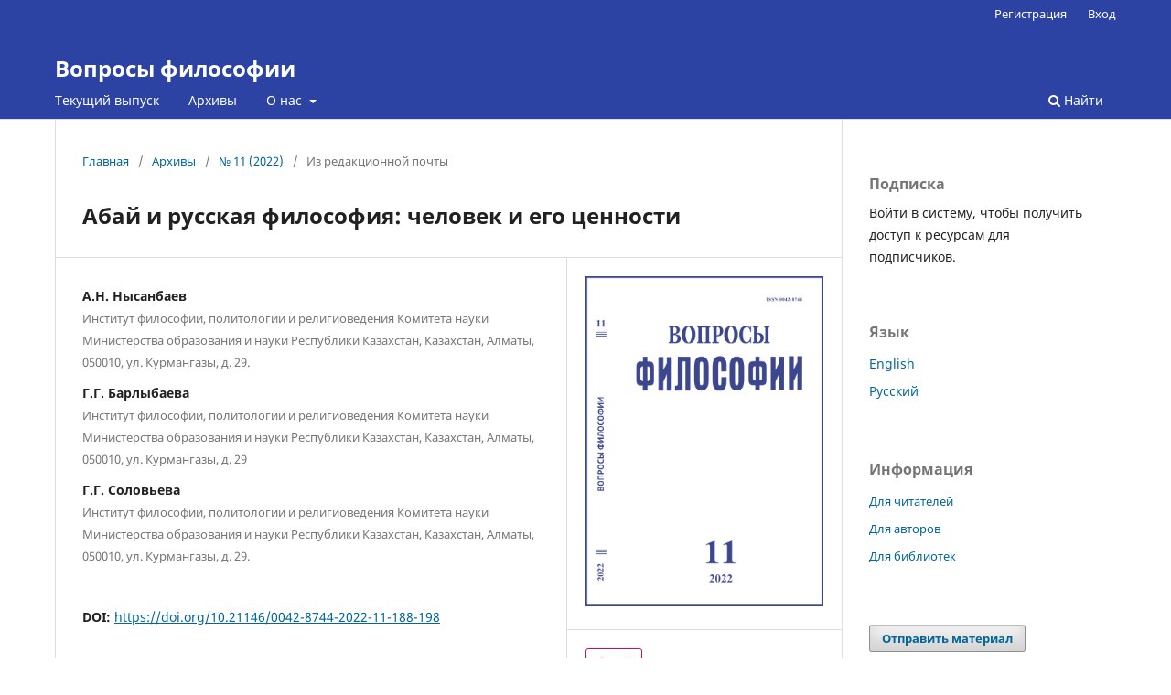

--- FILE ---
content_type: text/html; charset=utf-8
request_url: https://pq.iphras.ru/article/view/8105
body_size: 6771
content:
<!DOCTYPE html>
<html lang="ru" xml:lang="ru">
<head>
	<meta charset="utf-8">
	<meta name="viewport" content="width=device-width, initial-scale=1.0">
	<title>
		Абай и русская философия: человек и его ценности
							| Вопросы философии
			</title>

	
<meta name="generator" content="Open Journal Systems 3.4.0.5">
<link rel="schema.DC" href="http://purl.org/dc/elements/1.1/" />
<meta name="DC.Creator.PersonalName" content="А.Н. Нысанбаев"/>
<meta name="DC.Creator.PersonalName" content=" Г.Г. Барлыбаева"/>
<meta name="DC.Creator.PersonalName" content="Г.Г.  Соловьева"/>
<meta name="DC.Date.created" scheme="ISO8601" content="2025-02-07"/>
<meta name="DC.Date.dateSubmitted" scheme="ISO8601" content="2022-11-06"/>
<meta name="DC.Date.issued" scheme="ISO8601" content="2022-11-07"/>
<meta name="DC.Date.modified" scheme="ISO8601" content="2025-02-07"/>
<meta name="DC.Description" xml:lang="en" content="The article attempts a comparative analysis of the concepts of two national philosophies – Kazakh and Russian. The authors turn to the problem of man, try­ing to understand how Kazakh and Russian thinkers conceive human nature, what concepts, in their opinion, are defining for a human being, what place in&amp;nbsp;the&amp;nbsp;characterization of human nature is occupied by universal, values: life and death, good and evil, love and hatred, mercy and compassion, God and man. In&amp;nbsp;this regard, the authors analyze the legacy of the outstanding Kazakh poet, thinker, public educator and public figure Abai Kunanbaev, his philosophical concept of a universal, integral person (“tolyk adam”). The&amp;nbsp;аrticle reveals the&amp;nbsp;worldview of Abai, whose roots go back to the Muslim humanistic tradition, the motive of his search for moral self-determination of a person. Comparing Abai’s worldview with the views of representatives of Russian religious philosophy (Vladimir Solovyov, Ivan Ilyin, Pavel Florensky), the authors come to the con­clusion that with all the differences between these two philosophies, primarily national ones, human nature is treated in a similar way in them. This primarily concerns the understanding of religious faith as a unifying, forming principle for the inner world of a person, the unifying principle around which such universal human values as mercy, compassion, honor, conscience, national dignity, mutual understanding, peace and harmony are gathered. The authors emphasize that these values, like never before, are in demand by the modern world, torn by con­flicts, contradictions, local wars, a world that has forgotten what love is and what is the genuine truth of life."/>
<meta name="DC.Description" xml:lang="ru" content="В статье предпринята попытка компаративистского анализа понятий двух национальных философий – казахской и русской. При этом авторы обраща­ются к проблеме человека, пытаясь понять, как казахский и русские мысли­тели представляют себе человеческую природу, какие понятия, по их мне­нию, являются определяющими для человека, какое место в характеристике природы человека занимают универсальные, общечеловеческие ценности: жизнь и смерть, добро и зло, любовь и ненависть, милосердие и сострада­ние, Бог и человек. В этой связи авторы анализируют наследие выдающего­ся казахского поэта, мыслителя, народного просветителя и общественного деятеля Абая Кунанбаева, его философскую концепцию универсального, целостного человека («толық адам»). В статье раскрывается мировоззрение Абая, корни которого восходят к мусульманской гуманистической тради­ции, мотивы его поисков нравственного самоопределения человека. Сопо­ставляя мировоззрение Абая со взглядами представителей русской религи­озной философии (Владимир Соловьев, Иван Ильин, Павел Флоренский), авторы приходят к выводу, что при всех различиях между этими двумяфилософиями, прежде всего национальных, природа человека трактуется в&amp;nbsp;них сходным образом. Это прежде всего касается понимания религиозной веры как объединяющего, формирующего начала для внутреннего мира че­ловека, вокруг которого собираются такие общечеловеческие ценности, как милосердие, сострадание, честь, совесть, национальное достоинство, взаи­мопонимание, миролюбие и согласие. Авторы подчеркивают, что эти цен­ности, как никогда прежде, востребованы современным миром, раздираемым конфликтами, противоречиями, локальными войнами, миром, забывшим о&amp;nbsp;том, что такое любовь и подлинная истина жизни."/>
<meta name="DC.Format" scheme="IMT" content="application/pdf"/>
<meta name="DC.Identifier" content="8105"/>
<meta name="DC.Identifier.pageNumber" content="188–198"/>
<meta name="DC.Identifier.DOI" content="10.21146/0042-8744-2022-11-188-198"/>
<meta name="DC.Identifier.URI" content="https://pq.iphras.ru/article/view/8105"/>
<meta name="DC.Language" scheme="ISO639-1" content="ru"/>
<meta name="DC.Source" content="Вопросы философии"/>
<meta name="DC.Source.ISSN" content="0042-8744"/>
<meta name="DC.Source.Issue" content="11"/>
<meta name="DC.Source.URI" content="https://pq.iphras.ru/"/>
<meta name="DC.Subject" xml:lang="ru" content="человек"/>
<meta name="DC.Subject" xml:lang="ru" content="трансгуманизм"/>
<meta name="DC.Subject" xml:lang="ru" content="вера"/>
<meta name="DC.Subject" xml:lang="ru" content="знание"/>
<meta name="DC.Subject" xml:lang="ru" content="стыд"/>
<meta name="DC.Subject" xml:lang="ru" content="совесть"/>
<meta name="DC.Subject" xml:lang="ru" content="лю­бовь"/>
<meta name="DC.Subject" xml:lang="ru" content="согласие"/>
<meta name="DC.Subject" xml:lang="ru" content="смысл."/>
<meta name="DC.Subject" xml:lang="en" content="human"/>
<meta name="DC.Subject" xml:lang="en" content="transhumanism"/>
<meta name="DC.Subject" xml:lang="en" content="faith"/>
<meta name="DC.Subject" xml:lang="en" content="knowledge"/>
<meta name="DC.Subject" xml:lang="en" content="shame"/>
<meta name="DC.Subject" xml:lang="en" content="conscience"/>
<meta name="DC.Subject" xml:lang="en" content="love"/>
<meta name="DC.Subject" xml:lang="en" content="harmony"/>
<meta name="DC.Subject" xml:lang="en" content="meaning."/>
<meta name="DC.Title" content="Абай и русская философия: человек и его ценности"/>
<meta name="DC.Title.Alternative" xml:lang="en" content="Abai and Russian Philosophy: Man and His Values"/>
<meta name="DC.Type" content="Text.Serial.Journal"/>
<meta name="DC.Type.articleType" content="Из редакционной почты"/>
<meta name="gs_meta_revision" content="1.1"/>
<meta name="citation_journal_title" content="Вопросы философии"/>
<meta name="citation_journal_abbrev" content="VFIL"/>
<meta name="citation_issn" content="0042-8744"/> 
<meta name="citation_author" content="А.Н. Нысанбаев"/>
<meta name="citation_author_institution" content="Институт философии, политологии и религиоведения Комитета науки Министерства образования и науки Республики Казахстан, Казахстан, Алматы, 050010, ул. Курмангазы, д. 29."/>
<meta name="citation_author" content=" Г.Г. Барлыбаева"/>
<meta name="citation_author_institution" content="Институт философии, политологии и религиоведения Комитета науки Министерства образования и науки Республики Казахстан, Казахстан, Алматы, 050010, ул. Курмангазы, д. 29"/>
<meta name="citation_author" content="Г.Г.  Соловьева"/>
<meta name="citation_author_institution" content="Институт философии, политологии и религиоведения Комитета науки Министерства образования и науки Республики Казахстан, Казахстан, Алматы, 050010, ул. Курмангазы, д. 29."/>
<meta name="citation_title" content="Абай и русская философия: человек и его ценности"/>
<meta name="citation_language" content="ru"/>
<meta name="citation_date" content="2022"/>
<meta name="citation_issue" content="11"/>
<meta name="citation_firstpage" content="188"/>
<meta name="citation_lastpage" content="198"/>
<meta name="citation_doi" content="10.21146/0042-8744-2022-11-188-198"/>
<meta name="citation_abstract_html_url" content="https://pq.iphras.ru/article/view/8105"/>
<meta name="citation_abstract" xml:lang="ru" content="В статье предпринята попытка компаративистского анализа понятий двух национальных философий – казахской и русской. При этом авторы обраща­ются к проблеме человека, пытаясь понять, как казахский и русские мысли­тели представляют себе человеческую природу, какие понятия, по их мне­нию, являются определяющими для человека, какое место в характеристике природы человека занимают универсальные, общечеловеческие ценности: жизнь и смерть, добро и зло, любовь и ненависть, милосердие и сострада­ние, Бог и человек. В этой связи авторы анализируют наследие выдающего­ся казахского поэта, мыслителя, народного просветителя и общественного деятеля Абая Кунанбаева, его философскую концепцию универсального, целостного человека («толық адам»). В статье раскрывается мировоззрение Абая, корни которого восходят к мусульманской гуманистической тради­ции, мотивы его поисков нравственного самоопределения человека. Сопо­ставляя мировоззрение Абая со взглядами представителей русской религи­озной философии (Владимир Соловьев, Иван Ильин, Павел Флоренский), авторы приходят к выводу, что при всех различиях между этими двумяфилософиями, прежде всего национальных, природа человека трактуется в&amp;nbsp;них сходным образом. Это прежде всего касается понимания религиозной веры как объединяющего, формирующего начала для внутреннего мира че­ловека, вокруг которого собираются такие общечеловеческие ценности, как милосердие, сострадание, честь, совесть, национальное достоинство, взаи­мопонимание, миролюбие и согласие. Авторы подчеркивают, что эти цен­ности, как никогда прежде, востребованы современным миром, раздираемым конфликтами, противоречиями, локальными войнами, миром, забывшим о&amp;nbsp;том, что такое любовь и подлинная истина жизни."/>
<meta name="citation_keywords" xml:lang="en" content="human"/>
<meta name="citation_keywords" xml:lang="en" content="transhumanism"/>
<meta name="citation_keywords" xml:lang="en" content="faith"/>
<meta name="citation_keywords" xml:lang="en" content="knowledge"/>
<meta name="citation_keywords" xml:lang="en" content="shame"/>
<meta name="citation_keywords" xml:lang="en" content="conscience"/>
<meta name="citation_keywords" xml:lang="en" content="love"/>
<meta name="citation_keywords" xml:lang="en" content="harmony"/>
<meta name="citation_keywords" xml:lang="en" content="meaning."/>
<meta name="citation_pdf_url" content="https://pq.iphras.ru/article/download/8105/6080"/>
	<link rel="stylesheet" href="https://pq.iphras.ru/$$$call$$$/page/page/css?name=stylesheet" type="text/css" /><link rel="stylesheet" href="https://pq.iphras.ru/$$$call$$$/page/page/css?name=font" type="text/css" /><link rel="stylesheet" href="https://pq.iphras.ru/lib/pkp/styles/fontawesome/fontawesome.css?v=3.4.0.5" type="text/css" /><link rel="stylesheet" href="https://pq.iphras.ru/plugins/generic/citationStyleLanguage/css/citationStyleLanguagePlugin.css?v=3.4.0.5" type="text/css" />
</head>
<body class="pkp_page_article pkp_op_view" dir="ltr">

	<div class="pkp_structure_page">

				<header class="pkp_structure_head" id="headerNavigationContainer" role="banner">
						
 <nav class="cmp_skip_to_content" aria-label="Переходы к ссылкам на контент">
	<a href="#pkp_content_main">Перейти к основному контенту</a>
	<a href="#siteNav">Перейти к главному меню навигации</a>
		<a href="#pkp_content_footer">Перейти к нижнему колонтитулу сайта</a>
</nav>

			<div class="pkp_head_wrapper">

				<div class="pkp_site_name_wrapper">
					<button class="pkp_site_nav_toggle">
						<span>Open Menu</span>
					</button>
										<div class="pkp_site_name">
																<a href="						https://pq.iphras.ru/index
					" class="is_text">Вопросы философии</a>
										</div>
				</div>

				
				<nav class="pkp_site_nav_menu" aria-label="Навигация сайта">
					<a id="siteNav"></a>
					<div class="pkp_navigation_primary_row">
						<div class="pkp_navigation_primary_wrapper">
																				<ul id="navigationPrimary" class="pkp_navigation_primary pkp_nav_list">
								<li class="">
				<a href="https://pq.iphras.ru/issue/current">
					Текущий выпуск
				</a>
							</li>
								<li class="">
				<a href="https://pq.iphras.ru/issue/archive">
					Архивы
				</a>
							</li>
															<li class="">
				<a href="https://pq.iphras.ru/about">
					О нас
				</a>
									<ul>
																					<li class="">
									<a href="https://pq.iphras.ru/about">
										О журнале
									</a>
								</li>
																												<li class="">
									<a href="https://pq.iphras.ru/about/submissions">
										Отправленные материалы
									</a>
								</li>
																												<li class="">
									<a href="https://pq.iphras.ru/about/editorialTeam">
										Редакция
									</a>
								</li>
																												<li class="">
									<a href="https://pq.iphras.ru/about/privacy">
										Заявление о конфиденциальности
									</a>
								</li>
																												<li class="">
									<a href="https://pq.iphras.ru/about/contact">
										Контакты
									</a>
								</li>
																		</ul>
							</li>
			</ul>

				

																						<div class="pkp_navigation_search_wrapper">
									<a href="https://pq.iphras.ru/search" class="pkp_search pkp_search_desktop">
										<span class="fa fa-search" aria-hidden="true"></span>
										Найти
									</a>
								</div>
													</div>
					</div>
					<div class="pkp_navigation_user_wrapper" id="navigationUserWrapper">
							<ul id="navigationUser" class="pkp_navigation_user pkp_nav_list">
								<li class="profile">
				<a href="https://pq.iphras.ru/user/register">
					Регистрация
				</a>
							</li>
								<li class="profile">
				<a href="https://pq.iphras.ru/login">
					Вход
				</a>
							</li>
										</ul>

					</div>
				</nav>
			</div><!-- .pkp_head_wrapper -->
		</header><!-- .pkp_structure_head -->

						<div class="pkp_structure_content has_sidebar">
			<div class="pkp_structure_main" role="main">
				<a id="pkp_content_main"></a>

<div class="page page_article">
			<nav class="cmp_breadcrumbs" role="navigation" aria-label="Вы здесь:">
	<ol>
		<li>
			<a href="https://pq.iphras.ru/index">
				Главная
			</a>
			<span class="separator">/</span>
		</li>
		<li>
			<a href="https://pq.iphras.ru/issue/archive">
				Архивы
			</a>
			<span class="separator">/</span>
		</li>
					<li>
				<a href="https://pq.iphras.ru/issue/view/433">
					№ 11 (2022)
				</a>
				<span class="separator">/</span>
			</li>
				<li class="current" aria-current="page">
			<span aria-current="page">
									Из редакционной почты
							</span>
		</li>
	</ol>
</nav>
	
		  	 <article class="obj_article_details">

		
	<h1 class="page_title">
		Абай и русская философия: человек и его ценности
	</h1>

	
	
	<div class="row">
		<div class="main_entry">

			

							<section class="item authors">
					<h2 class="pkp_screen_reader">Авторы</h2>
					<ul class="authors">
											<li>
							<span class="name">
								А.Н. Нысанбаев
							</span>
															<span class="affiliation">
									Институт философии, политологии и религиоведения Комитета науки Министерства образования и науки Республики Казахстан, Казахстан, Алматы, 050010, ул. Курмангазы, д. 29.
																	</span>
																																		</li>
											<li>
							<span class="name">
								 Г.Г. Барлыбаева
							</span>
															<span class="affiliation">
									Институт философии, политологии и религиоведения Комитета науки Министерства образования и науки Республики Казахстан, Казахстан, Алматы, 050010, ул. Курмангазы, д. 29
																	</span>
																																		</li>
											<li>
							<span class="name">
								Г.Г.  Соловьева
							</span>
															<span class="affiliation">
									Институт философии, политологии и религиоведения Комитета науки Министерства образования и науки Республики Казахстан, Казахстан, Алматы, 050010, ул. Курмангазы, д. 29.
																	</span>
																																		</li>
										</ul>
				</section>
			
																	<section class="item doi">
					<h2 class="label">
												DOI:
					</h2>
					<span class="value">
						<a href="https://doi.org/10.21146/0042-8744-2022-11-188-198">
							https://doi.org/10.21146/0042-8744-2022-11-188-198
						</a>
					</span>
				</section>
			

									<section class="item keywords">
				<h2 class="label">
										Ключевые слова:
				</h2>
				<span class="value">
											человек, 											трансгуманизм, 											вера, 											знание, 											стыд, 											совесть, 											лю­бовь, 											согласие, 											смысл.									</span>
			</section>
			
						
										<section class="item abstract">
					<h2 class="label">Аннотация</h2>
					<p>В статье предпринята попытка компаративистского анализа понятий двух национальных философий – казахской и русской. При этом авторы обраща­ются к проблеме человека, пытаясь понять, как казахский и русские мысли­тели представляют себе человеческую природу, какие понятия, по их мне­нию, являются определяющими для человека, какое место в характеристике природы человека занимают универсальные, общечеловеческие ценности: жизнь и смерть, добро и зло, любовь и ненависть, милосердие и сострада­ние, Бог и человек. В этой связи авторы анализируют наследие выдающего­ся казахского поэта, мыслителя, народного просветителя и общественного деятеля Абая Кунанбаева, его философскую концепцию универсального, целостного человека («толық адам»). В статье раскрывается мировоззрение Абая, корни которого восходят к мусульманской гуманистической тради­ции, мотивы его поисков нравственного самоопределения человека. Сопо­ставляя мировоззрение Абая со взглядами представителей русской религи­озной философии (Владимир Соловьев, Иван Ильин, Павел Флоренский), авторы приходят к выводу, что при всех различиях между этими двумя<br>философиями, прежде всего национальных, природа человека трактуется в них сходным образом. Это прежде всего касается понимания религиозной веры как объединяющего, формирующего начала для внутреннего мира че­ловека, вокруг которого собираются такие общечеловеческие ценности, как милосердие, сострадание, честь, совесть, национальное достоинство, взаи­мопонимание, миролюбие и согласие. Авторы подчеркивают, что эти цен­ности, как никогда прежде, востребованы современным миром, раздираемым конфликтами, противоречиями, локальными войнами, миром, забывшим о том, что такое любовь и подлинная истина жизни.</p>
				</section>
			
			

						
																																	
						
			
		</div><!-- .main_entry -->

		<div class="entry_details">

										<div class="item cover_image">
					<div class="sub_item">
													<a href="https://pq.iphras.ru/issue/view/433">
								<img src="https://pq.iphras.ru/public/journals/18/cover_issue_433_ru_RU.jpg" alt="">
							</a>
											</div>
				</div>
			
										<div class="item galleys">
					<h2 class="pkp_screen_reader">
						Загрузки
					</h2>
					<ul class="value galleys_links">
													<li>
								
	
													
				
<a class="obj_galley_link pdf restricted" href="https://pq.iphras.ru/article/view/8105/6080">
				<span class="pkp_screen_reader">
							Требуется подписка
					</span>
	
	pdf

	</a>
							</li>
											</ul>
				</div>
						
						<div class="item published">
				<section class="sub_item">
					<h2 class="label">
						Опубликован
					</h2>
					<div class="value">
																			<span>2022-11-30 — Обновлена 2025-02-07</span>
											</div>
				</section>
									<section class="sub_item versions">
						<h2 class="label">
							Версии
						</h2>
						<ul class="value">
																							<li>
																			2025-02-07 (2)
																	</li>
																							<li>
																			<a href="https://pq.iphras.ru/article/view/8105/version/7131">2022-11-30 (1)</a>
																	</li>
													</ul>
					</section>
							</div>
			
															
										<div class="item issue">

											<section class="sub_item">
							<h2 class="label">
								Выпуск
							</h2>
							<div class="value">
								<a class="title" href="https://pq.iphras.ru/issue/view/433">
									№ 11 (2022)
								</a>
							</div>
						</section>
					
											<section class="sub_item">
							<h2 class="label">
								Раздел
							</h2>
							<div class="value">
								Из редакционной почты
							</div>
						</section>
					
									</div>
			
						
						
				<div class="item citation">
		<section class="sub_item citation_display">
			<h2 class="label">
				Как цитировать
			</h2>
			<div class="value">
				<div id="citationOutput" role="region" aria-live="polite">
					<div class="csl-bib-body">
  <div class="csl-entry"><div class="csl-left-margin">[1]</div><div class="csl-right-inline">2025. Абай и русская философия: человек и его ценности. <i>Вопросы философии</i>. 11 (Feb. 2025), 188–198<a href="https://doi.org/10.21146/0042-8744-2022-11-188-198">. DOI:https://doi.org/10.21146/0042-8744-2022-11-188-198</a>.</div></div>
</div>
				</div>
				<div class="citation_formats">
					<button class="citation_formats_button label" aria-controls="cslCitationFormats" aria-expanded="false" data-csl-dropdown="true">
						Другие форматы библиографических ссылок
					</button>
					<div id="cslCitationFormats" class="citation_formats_list" aria-hidden="true">
						<ul class="citation_formats_styles">
															<li>
									<a
											aria-controls="citationOutput"
											href="https://pq.iphras.ru/citationstylelanguage/get/acm-sig-proceedings?submissionId=8105&amp;publicationId=10116&amp;issueId=433"
											data-load-citation
											data-json-href="https://pq.iphras.ru/citationstylelanguage/get/acm-sig-proceedings?submissionId=8105&amp;publicationId=10116&amp;issueId=433&amp;return=json"
									>
										ACM
									</a>
								</li>
															<li>
									<a
											aria-controls="citationOutput"
											href="https://pq.iphras.ru/citationstylelanguage/get/acs-nano?submissionId=8105&amp;publicationId=10116&amp;issueId=433"
											data-load-citation
											data-json-href="https://pq.iphras.ru/citationstylelanguage/get/acs-nano?submissionId=8105&amp;publicationId=10116&amp;issueId=433&amp;return=json"
									>
										ACS
									</a>
								</li>
															<li>
									<a
											aria-controls="citationOutput"
											href="https://pq.iphras.ru/citationstylelanguage/get/apa?submissionId=8105&amp;publicationId=10116&amp;issueId=433"
											data-load-citation
											data-json-href="https://pq.iphras.ru/citationstylelanguage/get/apa?submissionId=8105&amp;publicationId=10116&amp;issueId=433&amp;return=json"
									>
										APA
									</a>
								</li>
															<li>
									<a
											aria-controls="citationOutput"
											href="https://pq.iphras.ru/citationstylelanguage/get/associacao-brasileira-de-normas-tecnicas?submissionId=8105&amp;publicationId=10116&amp;issueId=433"
											data-load-citation
											data-json-href="https://pq.iphras.ru/citationstylelanguage/get/associacao-brasileira-de-normas-tecnicas?submissionId=8105&amp;publicationId=10116&amp;issueId=433&amp;return=json"
									>
										ABNT
									</a>
								</li>
															<li>
									<a
											aria-controls="citationOutput"
											href="https://pq.iphras.ru/citationstylelanguage/get/chicago-author-date?submissionId=8105&amp;publicationId=10116&amp;issueId=433"
											data-load-citation
											data-json-href="https://pq.iphras.ru/citationstylelanguage/get/chicago-author-date?submissionId=8105&amp;publicationId=10116&amp;issueId=433&amp;return=json"
									>
										Chicago
									</a>
								</li>
															<li>
									<a
											aria-controls="citationOutput"
											href="https://pq.iphras.ru/citationstylelanguage/get/harvard-cite-them-right?submissionId=8105&amp;publicationId=10116&amp;issueId=433"
											data-load-citation
											data-json-href="https://pq.iphras.ru/citationstylelanguage/get/harvard-cite-them-right?submissionId=8105&amp;publicationId=10116&amp;issueId=433&amp;return=json"
									>
										Harvard
									</a>
								</li>
															<li>
									<a
											aria-controls="citationOutput"
											href="https://pq.iphras.ru/citationstylelanguage/get/ieee?submissionId=8105&amp;publicationId=10116&amp;issueId=433"
											data-load-citation
											data-json-href="https://pq.iphras.ru/citationstylelanguage/get/ieee?submissionId=8105&amp;publicationId=10116&amp;issueId=433&amp;return=json"
									>
										IEEE
									</a>
								</li>
															<li>
									<a
											aria-controls="citationOutput"
											href="https://pq.iphras.ru/citationstylelanguage/get/modern-language-association?submissionId=8105&amp;publicationId=10116&amp;issueId=433"
											data-load-citation
											data-json-href="https://pq.iphras.ru/citationstylelanguage/get/modern-language-association?submissionId=8105&amp;publicationId=10116&amp;issueId=433&amp;return=json"
									>
										MLA
									</a>
								</li>
															<li>
									<a
											aria-controls="citationOutput"
											href="https://pq.iphras.ru/citationstylelanguage/get/turabian-fullnote-bibliography?submissionId=8105&amp;publicationId=10116&amp;issueId=433"
											data-load-citation
											data-json-href="https://pq.iphras.ru/citationstylelanguage/get/turabian-fullnote-bibliography?submissionId=8105&amp;publicationId=10116&amp;issueId=433&amp;return=json"
									>
										Turabian
									</a>
								</li>
															<li>
									<a
											aria-controls="citationOutput"
											href="https://pq.iphras.ru/citationstylelanguage/get/vancouver?submissionId=8105&amp;publicationId=10116&amp;issueId=433"
											data-load-citation
											data-json-href="https://pq.iphras.ru/citationstylelanguage/get/vancouver?submissionId=8105&amp;publicationId=10116&amp;issueId=433&amp;return=json"
									>
										Vancouver
									</a>
								</li>
													</ul>
													<div class="label">
								Скачать ссылку
							</div>
							<ul class="citation_formats_styles">
																	<li>
										<a href="https://pq.iphras.ru/citationstylelanguage/download/ris?submissionId=8105&amp;publicationId=10116&amp;issueId=433">
											<span class="fa fa-download"></span>
											Endnote/Zotero/Mendeley (RIS)
										</a>
									</li>
																	<li>
										<a href="https://pq.iphras.ru/citationstylelanguage/download/bibtex?submissionId=8105&amp;publicationId=10116&amp;issueId=433">
											<span class="fa fa-download"></span>
											BibTeX
										</a>
									</li>
															</ul>
											</div>
				</div>
			</div>
		</section>
	</div>


		</div><!-- .entry_details -->
	</div><!-- .row -->

</article>

	

</div><!-- .page -->

	</div><!-- pkp_structure_main -->

									<div class="pkp_structure_sidebar left" role="complementary">
				<div class="pkp_block block_subscription">
	<h2 class="title">Подписка</h2>
	<div class="content">
					<p>Войти в систему, чтобы получить доступ к ресурсам для подписчиков.</p>
					</div>
</div>
<div class="pkp_block block_language">
	<h2 class="title">
		Язык
	</h2>

	<div class="content">
		<ul>
							<li class="locale_en" lang="en">
					<a href="https://pq.iphras.ru/user/setLocale/en?source=%2Farticle%2Fview%2F8105">
						English
					</a>
				</li>
							<li class="locale_ru current" lang="ru">
					<a href="https://pq.iphras.ru/user/setLocale/ru?source=%2Farticle%2Fview%2F8105">
						Русский
					</a>
				</li>
					</ul>
	</div>
</div><!-- .block_language -->
<div class="pkp_block block_information">
	<h2 class="title">Информация</h2>
	<div class="content">
		<ul>
							<li>
					<a href="https://pq.iphras.ru/information/readers">
						Для читателей
					</a>
				</li>
										<li>
					<a href="https://pq.iphras.ru/information/authors">
						Для авторов
					</a>
				</li>
										<li>
					<a href="https://pq.iphras.ru/information/librarians">
						Для библиотек
					</a>
				</li>
					</ul>
	</div>
</div>
<div class="pkp_block block_make_submission">
	<h2 class="pkp_screen_reader">
		Отправить материал
	</h2>

	<div class="content">
		<a class="block_make_submission_link" href="https://pq.iphras.ru/about/submissions">
			Отправить материал
		</a>
	</div>
</div>

			</div><!-- pkp_sidebar.left -->
			</div><!-- pkp_structure_content -->

<div class="pkp_structure_footer_wrapper" role="contentinfo">
	<a id="pkp_content_footer"></a>

	<div class="pkp_structure_footer">

		
		<div class="pkp_brand_footer">
			<a href="https://pq.iphras.ru/about/aboutThisPublishingSystem">
				<img alt="Больше информации об этой издательской системе, платформе и рабочем процессе от OJS/PKP." src="https://pq.iphras.ru/templates/images/ojs_brand.png">
			</a>
		</div>
	</div>
</div><!-- pkp_structure_footer_wrapper -->

</div><!-- pkp_structure_page -->

<script src="https://pq.iphras.ru/lib/pkp/lib/vendor/components/jquery/jquery.min.js?v=3.4.0.5" type="text/javascript"></script><script src="https://pq.iphras.ru/lib/pkp/lib/vendor/components/jqueryui/jquery-ui.min.js?v=3.4.0.5" type="text/javascript"></script><script src="https://pq.iphras.ru/plugins/themes/default/js/lib/popper/popper.js?v=3.4.0.5" type="text/javascript"></script><script src="https://pq.iphras.ru/plugins/themes/default/js/lib/bootstrap/util.js?v=3.4.0.5" type="text/javascript"></script><script src="https://pq.iphras.ru/plugins/themes/default/js/lib/bootstrap/dropdown.js?v=3.4.0.5" type="text/javascript"></script><script src="https://pq.iphras.ru/plugins/themes/default/js/main.js?v=3.4.0.5" type="text/javascript"></script><script src="https://pq.iphras.ru/plugins/generic/citationStyleLanguage/js/articleCitation.js?v=3.4.0.5" type="text/javascript"></script>


</body>
</html>
